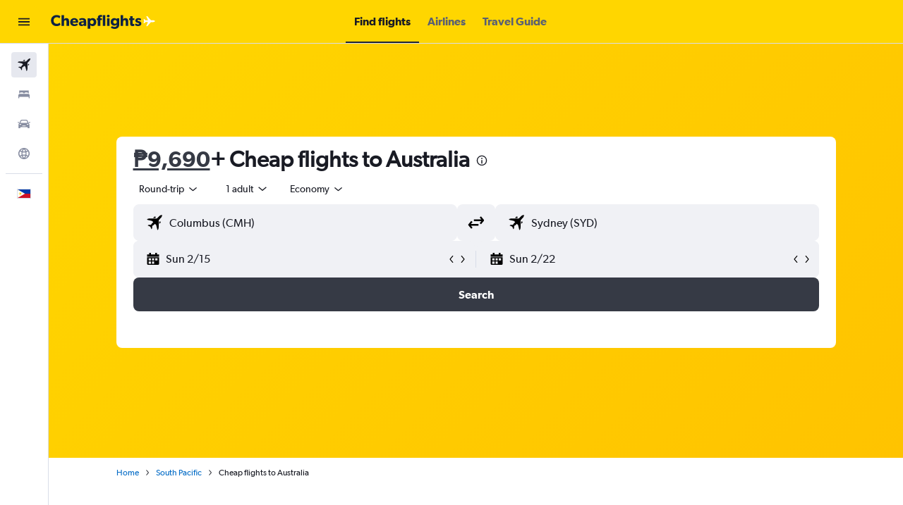

--- FILE ---
content_type: application/javascript;charset=UTF-8
request_url: https://content.r9cdn.net/res/combined.js?v=61b9cf5ed7a763e807a145b3ac0d014b0a6a38ee-cheapflights-ph-cars&cluster=5
body_size: 328
content:
define("default/ui/seo/common/goodtoknow/GoodToKnowInfoTooltip",["exports","property!rp4y5n","string!ui/seo/common//GTK_TOOLTIP_ARIA_LABEL","react","@r9-react-ui/svg-wrapper","@r9/kameleon-icons/fill/utilities/info.svg","ui/seoCommon/disclaimers/InfoDisclaimer","ui/seoCommon/tracking/VestigoEvent","ui/tracking/hooks/useTracker","ui/wrappers/ui/tooltip/InfoTip","ui/wrappers/ui/tooltip/Tooltip","less!euFB//ui/seo/common/goodtoknow/GoodToKnowInfoTooltip.less"],function(e,l,a,n,s,u,p,c,b,d,f,o){"use strict";Object.defineProperty(e,"__esModule",{value:!0}),e.default=function(e){var o=e.value,r=e.gtkType,t=(0,n.useRef)(!1),i=(0,b.default)().trackHover;if((0,l.getBoolean)(!1))return babelHelpers.jsx("span",{className:"euFB"},void 0,babelHelpers.jsx(p.default,{color:"neutral",text:o,tag:"span",iconSize:15,ariaLabel:(0,a.value)()}));return babelHelpers.jsx(d.InfoTip,{placement:f.TooltipPlacement.TOP_CENTER,onOpenChange:function(e){e&&!t.current&&(t.current=!0,i("".concat(g,"_").concat(null==r?void 0:r.toString(),"-tooltip").concat(c.VestigoEvent.HOVER)))},trigger:babelHelpers.jsx(s.SvgWrapper,{width:"16px",className:"euFB"},void 0,babelHelpers.jsx(u.default,{ariaLabel:(0,a.value)(),description:o}))},void 0,babelHelpers.jsx("div",{dangerouslySetInnerHTML:{__html:o}}))},n=babelHelpers.interopRequireWildcard(n),u=babelHelpers.interopRequireDefault(u),p=babelHelpers.interopRequireDefault(p),b=babelHelpers.interopRequireDefault(b),o=babelHelpers.interopRequireDefault(o);var g="good-to-know"});

//# sourceMappingURL=https://www.kayak.com/s/horizon/source-maps/combined.js.map?v=61b9cf5ed7a763e807a145b3ac0d014b0a6a38ee-cheapflights-ph-cars
